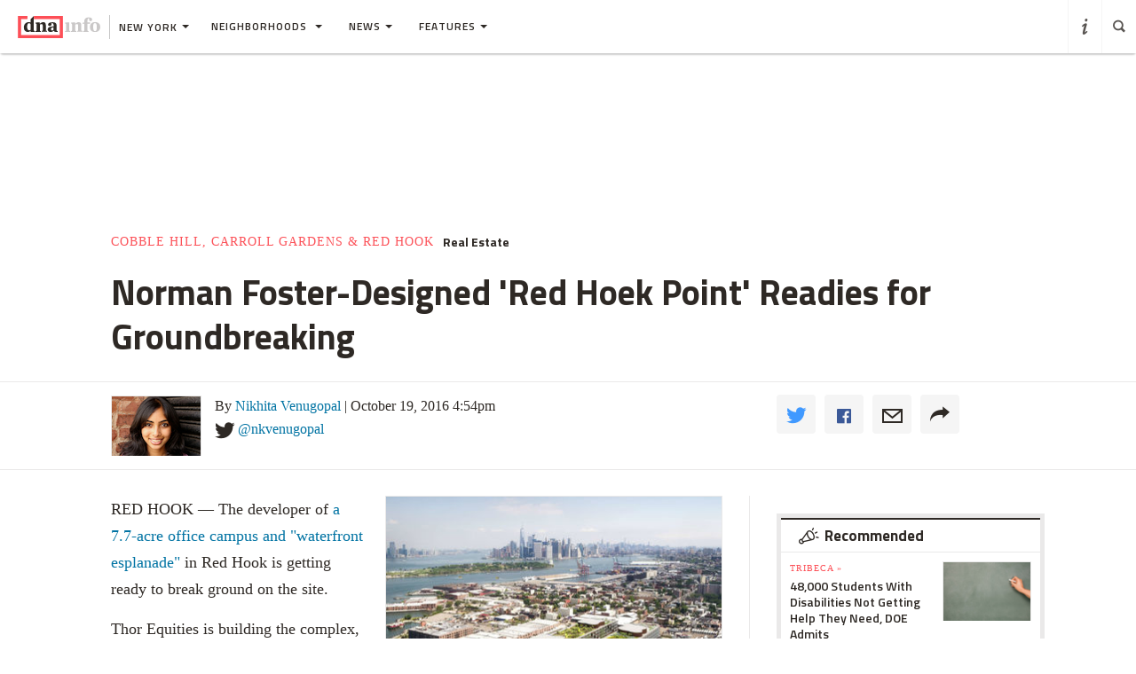

--- FILE ---
content_type: text/html; charset=utf-8
request_url: https://www.google.com/recaptcha/api2/aframe
body_size: -83
content:
<!DOCTYPE HTML><html><head><meta http-equiv="content-type" content="text/html; charset=UTF-8"></head><body><script nonce="jwEDX7aj4AKRiYmHDIVWKw">/** Anti-fraud and anti-abuse applications only. See google.com/recaptcha */ try{var clients={'sodar':'https://pagead2.googlesyndication.com/pagead/sodar?'};window.addEventListener("message",function(a){try{if(a.source===window.parent){var b=JSON.parse(a.data);var c=clients[b['id']];if(c){var d=document.createElement('img');d.src=c+b['params']+'&rc='+(localStorage.getItem("rc::a")?sessionStorage.getItem("rc::b"):"");window.document.body.appendChild(d);sessionStorage.setItem("rc::e",parseInt(sessionStorage.getItem("rc::e")||0)+1);localStorage.setItem("rc::h",'1769425191591');}}}catch(b){}});window.parent.postMessage("_grecaptcha_ready", "*");}catch(b){}</script></body></html>